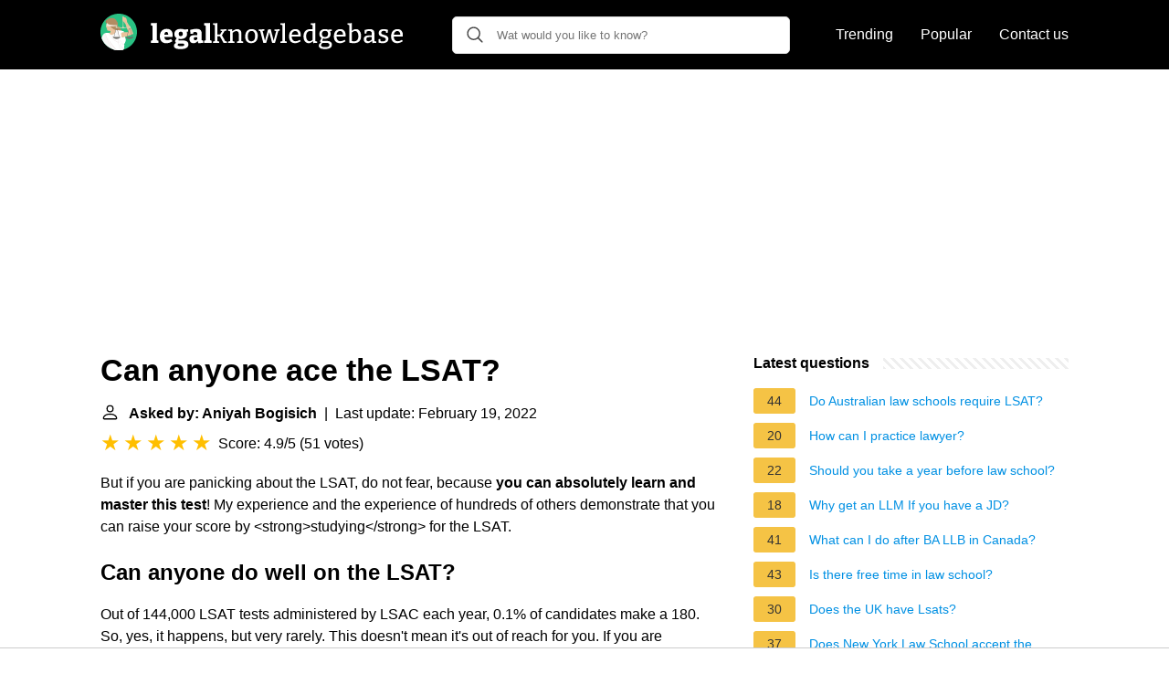

--- FILE ---
content_type: text/html; charset=UTF-8
request_url: https://legalknowledgebase.com/can-anyone-ace-the-lsat
body_size: 22696
content:
<!DOCTYPE html>
<html lang="en">
<head>
    <meta name="msvalidate.01" content="59DBF0ACB99C643C853682976DD84B3D" />
    <meta charset="utf-8">
    <meta http-equiv="X-UA-Compatible" content="IE=edge">
    <meta name="viewport" content="width=device-width, initial-scale=1, maximum-scale=1">
    <title>Can anyone ace the LSAT?</title>
    <meta name="description" content="But if you are panicking about the LSAT, do not fear, because you can absolutely learn and master this test! My experience and the experience of hundreds of">
    <link rel="apple-touch-icon" sizes="57x57" href="favicon/apple-icon-57x57.png">
    <link rel="apple-touch-icon" sizes="60x60" href="favicon/apple-icon-60x60.png">
    <link rel="apple-touch-icon" sizes="72x72" href="favicon/apple-icon-72x72.png">
    <link rel="apple-touch-icon" sizes="76x76" href="favicon/apple-icon-76x76.png">
    <link rel="apple-touch-icon" sizes="114x114" href="favicon/apple-icon-114x114.png">
    <link rel="apple-touch-icon" sizes="120x120" href="favicon/apple-icon-120x120.png">
    <link rel="apple-touch-icon" sizes="144x144" href="favicon/apple-icon-144x144.png">
    <link rel="apple-touch-icon" sizes="152x152" href="favicon/apple-icon-152x152.png">
    <link rel="apple-touch-icon" sizes="180x180" href="favicon/apple-icon-180x180.png">
    <link rel="icon" type="image/png" sizes="192x192"  href="favicon/android-icon-192x192.png">
    <link rel="icon" type="image/png" sizes="32x32" href="favicon/favicon-32x32.png">
    <link rel="icon" type="image/png" sizes="96x96" href="favicon/favicon-96x96.png">
    <link rel="icon" type="image/png" sizes="16x16" href="favicon/favicon-16x16.png">
    <link rel="manifest" href="favicon/manifest.json">
    <meta name="msapplication-TileColor" content="#ffffff">
    <meta name="msapplication-TileImage" content="favicon/ms-icon-144x144.png">
    <meta name="theme-color" content="#ffffff">
    <meta name="p:domain_verify" content="470ea6ec1a5750a57ac88f2055e8b761"/>
    <!-- Global site tag (gtag.js) - Google Analytics -->
    <script async src="https://www.googletagmanager.com/gtag/js?id=G-YGWENV6E0F"></script>
    <script>
        window.dataLayer = window.dataLayer || [];
        function gtag(){dataLayer.push(arguments);}
        gtag('js', new Date());

        gtag('config', 'G-YGWENV6E0F');
    </script>

            <style>
            /*** Start global ***/
            *,
            *::before,
            *::after {
                box-sizing: border-box;
            }
            html {
                font-family: sans-serif;
                line-height: 1.15;
                -webkit-text-size-adjust: 100%;
                -webkit-tap-highlight-color: rgba($black, 0);
            }
            body {
                margin: 0;
                font-size: 1rem;
                font-weight: 400;
                line-height: 1.5;
                color: #000;
                font-family: Arial,Helvetica,sans-serif;
                overflow-x: hidden;
            }
            aside, footer, header, main {
                display: block;
            }
            h1, h2, h3, h4, h5, h6 {
                margin-top: 0;
                margin-bottom: 15px;
            }
            h1 {
                font-size: 2.1rem;
                line-height: 1.2;
            }
            a {
                color: #0090e3;
                text-decoration: none;
            }
            a:hover {
                text-decoration: underline;
            }
            h3 {
                margin:30px 0 10px 0;
            }
            h3 a {
                text-decoration: none;
            }
            .container {
                width: 1100px;
                max-width: 100%;
                margin: auto;
                display: flex;
            }
            @media screen and (max-width: 768px) {
                .container {
                    display: block;
                }
            }
            header .container,
            footer .container {
                padding-left: 20px;
                padding-right: 20px;
                align-items: center;
            }
            .btn {
                background: #0090e3;
                color: #fff;
                border-radius: 3px;
                padding: 5px 10px;
                display: inline-flex;
                align-items: center;
            }
            .btn:hover {
                text-decoration: none;
            }
            .btn-red {
                background: #f05555;
            }
            .btn svg {
                margin-right: 10px;
                fill: #000;
                width:18px;
                height: 18px;
            }

            /*** Start header ***/
            header {
                position: relative;
                z-index: 99;
                padding: 15px 0;
                background-color: #000;
            }
            .logo {
                display: flex;
                align-items: center;
                height: 46px;
                margin-right: 50px;
            }
            @media screen and (max-width: 768px) {
                .logo {
                    margin: auto;
                }
            }
            .logo svg  {
                position: relative;
            }
            @media screen and (max-width: 768px) {
                .logo svg  {
                    top: 0;
                }
            }
            .search-header {
                position: relative;
                width: 100%;
            }
            .search-header .input-group {
                border: 1px solid #ddd;
                border-radius: 5px;
                display: flex;
                background: #fff;
                align-items: center;
            }
            .search-header .input-group svg {
                margin: 0 5px 0 15px;
            }
            #search-header-input {
                padding:12px 10px;
                width: calc(100% - 40px);
                border: none;
                border-radius: 5px;
                outline:none;
            }
            #search-header-result {
                position: absolute;
                top: 55px;
                list-style: none;
                touch-action: manipulation;
                background: #fff;
                padding: 15px;
                width: 100%;
                border: 1px solid #ddd;
                border-radius: 5px;
                z-index: 5;
                box-shadow: 0 0 20px rgba(0,0,0, 0.1);
            }
            @media screen and (max-width: 768px) {
                #search-header-result {
                    width: calc(100vw - 40px);
                }
            }
            #search-header-result:after {
                 transform: rotate(135deg);
                 width: 12px;
                 height: 12px;
                 top: -7px;
                 content: '';
                 display: block;
                 position: absolute;
                 background: #fff;
                 left: 48%;
                 border: 1px solid #ddd;
                 border-top: 0 none;
                 border-right: 0 none;
            }
            #search-header-result ul {
                 padding:0;
                margin:0;
                list-style:none;
            }
            #search-header-result ul li {
                border-bottom: 1px solid #e5e5e5;
                display: block;
                padding: .5rem 0;
            }
            #search-header-result ul li:last-child {
                border:none;
            }
            .main-nav {
                margin-left: 50px;
                order: 2;
                display: flex;
                align-items: center;
            }
            @media screen and (max-width: 768px) {
                .main-nav {
                    margin: auto;
                }
            }
            .main-nav ul {
                display: flex;
                list-style:none;
                padding:0;
                margin:0;
            }
            .main-nav ul li {
                margin:0 15px;
                white-space: nowrap;
                list-style:none;
            }
            .main-nav ul li:first-child {
                margin-left: 0;
            }
            .main-nav ul li:last-child {
                margin-right: 0;
            }
            .main-nav ul li a{
                color: #fff;
                padding: 10px 0;
                display: inline-block;
            }
            /*** Start footer ***/
            footer {
                background-color: #000;
                padding: 20px 0;
                color: #fff;
            }
            footer .footer-links {
                display: flex;
                width: 100%;
                justify-content: space-between;
                align-items: center;
            }
            footer .footer-links ul {
                display: flex;
                list-style: none;
                margin: 0;
                padding: 0;
            }
            footer .footer-links ul li {
                margin: 0 15px;
            }
            footer .footer-links ul.social li {
                margin: 0 10px;
            }
            footer .footer-links ul li:first-child {
                margin-left: 0;
            }
            footer .footer-links ul li:last-child {
                margin-right: 0;
            }
            footer .footer-links ul li a {
                color: white;
                padding:5px 0;
                display: inline-block;
            }
            footer .footer-links ul li a:hover {
                text-decoration: underline;
            }
            @media screen and (max-width: 768px) {
                footer div {
                    flex-direction: column;
                    text-align: center;
                }
                footer .footer-links ul.social {
                    margin-top: 10px;
                }
            }
            /*** Start content ***/
            main {
                width: 65%;
            }
            .full {
                width: 100%;
            }
            aside {
                width: 35%;
            }
            main, aside {
                padding: 30px 20px;
            }
            @media screen and (max-width: 768px) {
                main, aside {
                    width: 100%;
                }
            }
            aside .inner {
                margin-bottom: 30px;
            }
            aside .inner .title-holder {
                position: relative;
            }
            aside .inner .title-holder:before {
                content: "";
                position: absolute;
                left: 0;
                bottom: 6px;
                width: 100%;
                height: 12px;
                background-image: linear-gradient(45deg, #eeeeee 20%, #ffffff 20%, #ffffff 50%, #eeeeee 50%, #eeeeee 70%, #ffffff 70%, #ffffff 100%);
                background-size: 10px 10px;
            }
            aside .inner .title {
                background: #fff;
                display: inline-block;
                font-weight: bold;
                padding-right: 15px;
                position: relative;
            }
            aside .inner ul {
                margin:0;
                padding: 15px 0;
                list-style:none;
                background: #fff;
                border-bottom: 2px solid #eee;
            }
            aside .inner ul li {
                margin-bottom: 10px;
                display: flex;
                line-height: normal; font-size: 0.9rem;
            }
            aside .inner ul li span {
                background: #f5c345;
                color: #333;
                padding: 0 15px;
                margin: 0 15px 0 0;
                border-radius: 3px;
                font-size: 0.9rem;
                height: 28px;
                display: inline-flex;
                align-items: center;
            }
            aside .inner ul li a {
                display: inline-block;
                margin-top: 6px;
            }
            .rating__stars {
                --star-size: 24px;
                --star-color: #ddd;
                --star-background: #ffbf00;
                --percent: calc(var(--rating) / 5 * 100%);
                display: inline-block;
                font-size: var(--star-size);
                font-family: Times;
                position: relative;
                top: 2px;
            }
            .rating__stars:before {
                 content: '★★★★★';
                 letter-spacing: 3px;
                 background: linear-gradient(90deg, var(--star-background) var(--percent), var(--star-color) var(--percent));
                 -webkit-background-clip: text;
                 -webkit-text-fill-color: transparent;
             }
            .embed-responsive {
                position: relative;
                display: block;
                width: 100%;
                padding: 0;
                overflow: hidden;
            }

            .embed-responsive:before {
                display: block;
                content: "";
                padding-top: 56.25%;
            }

            .embed-responsive iframe {
                position: absolute;
                top: 0;
                bottom: 0;
                left: 0;
                width: 100%;
                height: 100%;
                border: 0;
            }
            .d-none {
                display: none;
            }
            .d-block {
                display: block;
            }


            @media (min-width: 992px) {
                .d-md-block {
                    display: block!important;
                }
                .d-md-none {
                    display: none!important;
                }
            }
        </style>
                                                    <script async src="https://tags.refinery89.com/v2/legalknowledgebasecom.js"></script>
                
    </head>
<body>

<header>
    <div class="container">
        <span class="logo">
        <a href="/">





<svg width="335" height="40" viewBox="0 0 335 40" fill="none" xmlns="http://www.w3.org/2000/svg">
<path d="M61.776 29.284L61.468 28.892L63.484 29.592V32H55.308V29.592L57.324 28.892L57.016 29.284V13.128L57.296 13.408L55.308 12.764V10.384L61.776 10.104V29.284ZM72.0367 32.364C70.6367 32.364 69.4047 32.084 68.3407 31.524C67.2767 30.9453 66.4554 30.096 65.8767 28.976C65.298 27.8373 65.0087 26.4373 65.0087 24.776C65.0087 23.0587 65.3167 21.5933 65.9327 20.38C66.5487 19.1667 67.426 18.2333 68.5647 17.58C69.7034 16.9267 71.0567 16.6 72.6247 16.6C74.1367 16.6 75.3687 16.8893 76.3207 17.468C77.2727 18.0467 77.9634 18.8493 78.3927 19.876C78.8407 20.884 79.0647 22.0227 79.0647 23.292C79.0647 23.6467 79.046 24.0107 79.0087 24.384C78.99 24.7573 78.934 25.14 78.8407 25.532H68.9007V22.928H74.8367L74.1647 23.404C74.1834 22.676 74.1367 22.06 74.0247 21.556C73.9127 21.0333 73.7074 20.6413 73.4087 20.38C73.1287 20.1 72.7367 19.96 72.2327 19.96C71.6167 19.96 71.1407 20.156 70.8047 20.548C70.4687 20.9213 70.226 21.416 70.0767 22.032C69.946 22.648 69.8807 23.32 69.8807 24.048C69.8807 24.944 69.974 25.756 70.1607 26.484C70.3474 27.212 70.6834 27.8 71.1687 28.248C71.654 28.6773 72.326 28.892 73.1847 28.892C73.7634 28.892 74.398 28.7893 75.0887 28.584C75.798 28.36 76.5354 28.0427 77.3007 27.632L78.8687 30.096C77.7487 30.8613 76.61 31.4307 75.4527 31.804C74.2954 32.1773 73.1567 32.364 72.0367 32.364ZM87.5712 38.804C85.1632 38.804 83.3712 38.496 82.1952 37.88C81.0379 37.2827 80.4592 36.368 80.4592 35.136C80.4592 34.184 80.7952 33.3907 81.4672 32.756C82.1579 32.14 83.1566 31.6547 84.4632 31.3L84.4072 32.28C83.6232 32.2053 82.9792 31.9907 82.4752 31.636C81.9712 31.2627 81.7192 30.7867 81.7192 30.208C81.7192 30.0213 81.7472 29.8253 81.8032 29.62C81.8779 29.396 81.9992 29.1347 82.1672 28.836C82.3352 28.5373 82.5592 28.1827 82.8392 27.772C83.1192 27.3427 83.4832 26.8387 83.9312 26.26L83.9592 27.016C82.9699 26.568 82.2139 25.9427 81.6912 25.14C81.1872 24.3373 80.9352 23.3853 80.9352 22.284C80.9352 20.492 81.5512 19.1013 82.7832 18.112C84.0339 17.104 85.7606 16.6 87.9632 16.6C89.6246 16.6 91.0152 16.8707 92.1352 17.412L91.0712 17.216L95.8872 17.076L95.9152 19.54L93.8992 19.988L94.1792 19.54C94.3846 19.8387 94.5526 20.1933 94.6832 20.604C94.8139 20.996 94.8792 21.4627 94.8792 22.004C94.8792 23.7587 94.2352 25.1493 92.9472 26.176C91.6779 27.2027 89.9606 27.716 87.7952 27.716C86.8806 27.716 85.9752 27.604 85.0792 27.38L85.6672 26.932L85.3872 29.62L84.8272 29.312H90.4832C92.3872 29.312 93.8339 29.6853 94.8232 30.432C95.8126 31.1787 96.3072 32.2707 96.3072 33.708C96.3072 35.3693 95.5792 36.6293 94.1232 37.488C92.6672 38.3653 90.4832 38.804 87.5712 38.804ZM87.9352 35.584C89.3166 35.584 90.3059 35.4627 90.9032 35.22C91.5006 34.9773 91.7992 34.6133 91.7992 34.128C91.7992 33.6613 91.6126 33.316 91.2392 33.092C90.8846 32.8867 90.3899 32.784 89.7552 32.784H84.6592L85.6952 32.532C84.9486 33.036 84.5752 33.624 84.5752 34.296C84.5752 34.7253 84.8366 35.0427 85.3592 35.248C85.9006 35.472 86.7592 35.584 87.9352 35.584ZM87.8232 24.552C88.5886 24.552 89.1672 24.3467 89.5592 23.936C89.9699 23.5253 90.1752 22.9093 90.1752 22.088C90.1752 21.2667 89.9886 20.6693 89.6152 20.296C89.2419 19.9227 88.6819 19.736 87.9352 19.736C87.1886 19.736 86.6192 19.932 86.2272 20.324C85.8539 20.6973 85.6672 21.2947 85.6672 22.116C85.6672 22.9187 85.8446 23.5253 86.1992 23.936C86.5539 24.3467 87.0952 24.552 87.8232 24.552ZM110.766 29.648L110.122 28.696L112.474 29.592V32L107.042 32.252L106.454 29.592L106.734 29.676C106.062 30.572 105.297 31.244 104.438 31.692C103.598 32.14 102.702 32.364 101.75 32.364C100.462 32.364 99.4166 31.9627 98.6139 31.16C97.8299 30.3387 97.4379 29.2187 97.4379 27.8C97.4379 26.7547 97.6619 25.9147 98.1099 25.28C98.5766 24.6267 99.2579 24.1507 100.154 23.852C101.05 23.5533 102.17 23.404 103.514 23.404H106.258L106.006 23.684V22.256C106.006 21.472 105.819 20.912 105.446 20.576C105.091 20.2213 104.541 20.044 103.794 20.044C103.458 20.044 103.085 20.072 102.674 20.128C102.282 20.184 101.862 20.2773 101.414 20.408L101.834 19.932L101.414 22.088H98.5019L98.2779 17.692C99.6406 17.3187 100.882 17.048 102.002 16.88C103.141 16.6933 104.177 16.6 105.11 16.6C106.977 16.6 108.386 16.992 109.338 17.776C110.29 18.5413 110.766 19.7453 110.766 21.388V29.648ZM102.198 27.268C102.198 27.8653 102.338 28.3133 102.618 28.612C102.898 28.892 103.253 29.032 103.682 29.032C104.074 29.032 104.485 28.92 104.914 28.696C105.362 28.472 105.782 28.1547 106.174 27.744L106.006 28.388V25.392L106.286 25.7H104.298C103.514 25.7 102.963 25.8213 102.646 26.064C102.347 26.3067 102.198 26.708 102.198 27.268ZM120.016 29.284L119.708 28.892L121.724 29.592V32H113.548V29.592L115.564 28.892L115.256 29.284V13.128L115.536 13.408L113.548 12.764V10.384L120.016 10.104V29.284ZM123.193 32V30.516L125.685 29.928L125.293 30.488V12.176L125.545 12.54L123.193 12.008V10.524L128.093 10.328V23.292L127.589 22.872H131.369L130.669 23.208L133.469 18.728L133.693 19.064L131.509 18.728V17.244L137.893 17.048V18.504L135.429 19.036L136.213 18.56L132.797 23.936V23.152L136.801 30.404L136.325 29.984L138.565 30.544V32H134.729L130.753 24.552L131.257 24.776H127.589L128.093 24.524V30.488L127.757 29.928L130.109 30.516V32H123.193ZM139.867 32V30.516L142.331 29.928L141.939 30.404V18.812L142.331 19.316L139.867 18.728V17.244L144.123 17.048L144.487 19.764L144.123 19.624C145.038 18.6907 145.999 18 147.007 17.552C148.034 17.104 149.005 16.88 149.919 16.88C151.17 16.88 152.206 17.2627 153.027 18.028C153.849 18.7933 154.25 19.9787 154.231 21.584V30.404L153.923 29.956L156.303 30.516V32H149.471V30.516L151.795 29.956L151.431 30.432V22.172C151.431 21.0893 151.189 20.296 150.703 19.792C150.218 19.288 149.574 19.036 148.771 19.036C148.137 19.036 147.446 19.2133 146.699 19.568C145.971 19.904 145.253 20.4267 144.543 21.136L144.739 20.632V30.432L144.431 29.984L146.699 30.516V32H139.867ZM165.535 16.88C167.626 16.88 169.269 17.5333 170.463 18.84C171.658 20.128 172.255 21.9573 172.255 24.328C172.255 25.9333 171.966 27.3333 171.387 28.528C170.809 29.7227 169.978 30.6467 168.895 31.3C167.831 31.9533 166.543 32.28 165.031 32.28C162.959 32.28 161.345 31.6453 160.187 30.376C159.03 29.088 158.451 27.2587 158.451 24.888C158.451 23.2267 158.731 21.7987 159.291 20.604C159.851 19.4093 160.654 18.4947 161.699 17.86C162.763 17.2067 164.042 16.88 165.535 16.88ZM165.395 18.924C164.07 18.924 163.062 19.428 162.371 20.436C161.699 21.4253 161.363 22.8627 161.363 24.748C161.363 26.596 161.69 27.9773 162.343 28.892C162.997 29.788 163.949 30.236 165.199 30.236C166.114 30.236 166.87 30.012 167.467 29.564C168.083 29.116 168.541 28.4627 168.839 27.604C169.157 26.7267 169.315 25.6813 169.315 24.468C169.315 22.62 168.979 21.2387 168.307 20.324C167.635 19.3907 166.665 18.924 165.395 18.924ZM190.529 17.244L196.269 17.048V18.532L194.365 19.036L194.813 18.672L191.061 32.056H188.009L184.565 19.232H185.125L181.401 32.056H178.349L174.821 18.756L175.185 19.12L173.309 18.728V17.244L179.553 17.048V18.532L177.173 19.008L177.481 18.728L180.337 30.348H179.889L183.501 17.216L186.441 17.048L189.885 30.46H189.437L192.489 18.784L192.769 19.12L190.529 18.728V17.244ZM202.001 30.292L201.749 29.956L204.073 30.516V32H197.101V30.516L199.453 29.956L199.201 30.292V12.288L199.425 12.54L197.101 12.008V10.524L202.001 10.328V30.292ZM212.976 32.28C211.688 32.28 210.55 32 209.56 31.44C208.59 30.8613 207.824 30.0213 207.264 28.92C206.723 27.8 206.452 26.4373 206.452 24.832C206.452 23.1893 206.732 21.78 207.292 20.604C207.871 19.4093 208.683 18.4947 209.728 17.86C210.792 17.2067 212.034 16.88 213.452 16.88C214.815 16.88 215.926 17.16 216.784 17.72C217.662 18.28 218.306 19.0547 218.716 20.044C219.146 21.0147 219.36 22.1253 219.36 23.376C219.36 23.6187 219.351 23.8613 219.332 24.104C219.314 24.3467 219.286 24.6267 219.248 24.944H208.636V23.012H216.728L216.476 23.18C216.495 22.4147 216.402 21.7147 216.196 21.08C215.991 20.4453 215.646 19.9413 215.16 19.568C214.675 19.176 214.031 18.98 213.228 18.98C212.351 18.98 211.623 19.2227 211.044 19.708C210.466 20.1747 210.036 20.8187 209.756 21.64C209.476 22.4613 209.336 23.404 209.336 24.468C209.336 25.6067 209.495 26.6053 209.812 27.464C210.13 28.304 210.606 28.9667 211.24 29.452C211.894 29.9187 212.696 30.152 213.648 30.152C214.32 30.152 215.048 30.0213 215.832 29.76C216.635 29.4987 217.456 29.1067 218.296 28.584L219.276 30.124C218.231 30.852 217.167 31.3933 216.084 31.748C215.02 32.1027 213.984 32.28 212.976 32.28ZM227.841 32.28C226.796 32.28 225.853 32 225.013 31.44C224.173 30.8613 223.51 30.0213 223.025 28.92C222.558 27.8 222.325 26.4373 222.325 24.832C222.325 22.1813 222.997 20.1933 224.341 18.868C225.685 17.5427 227.552 16.88 229.941 16.88C230.408 16.88 230.884 16.9173 231.369 16.992C231.873 17.048 232.386 17.1413 232.909 17.272L232.349 17.58V12.288L232.629 12.624L230.137 12.008V10.524L235.149 10.328V30.348L234.785 29.9L237.249 30.488V31.972L232.993 32.168L232.601 29.76L232.909 29.872C232.069 30.6747 231.229 31.2813 230.389 31.692C229.568 32.084 228.718 32.28 227.841 32.28ZM228.877 30.18C229.474 30.18 230.09 30.0213 230.725 29.704C231.378 29.3867 232.041 28.9107 232.713 28.276L232.349 29.172V18.728L232.713 19.4C231.668 19.0827 230.716 18.924 229.857 18.924C228.326 18.924 227.169 19.428 226.385 20.436C225.62 21.4253 225.237 22.8067 225.237 24.58C225.237 25.7373 225.386 26.736 225.685 27.576C226.002 28.416 226.432 29.06 226.973 29.508C227.533 29.956 228.168 30.18 228.877 30.18ZM245.724 38.72C243.503 38.72 241.841 38.4027 240.74 37.768C239.639 37.152 239.088 36.2467 239.088 35.052C239.088 34.1747 239.377 33.4093 239.956 32.756C240.553 32.1213 241.421 31.5707 242.56 31.104V31.664C241.925 31.6267 241.421 31.4867 241.048 31.244C240.693 30.9827 240.516 30.628 240.516 30.18C240.516 30.0307 240.535 29.8813 240.572 29.732C240.628 29.564 240.712 29.34 240.824 29.06C240.955 28.78 241.132 28.416 241.356 27.968C241.58 27.52 241.869 26.9413 242.224 26.232L242.28 26.708C241.44 26.2787 240.796 25.6907 240.348 24.944C239.9 24.1787 239.676 23.2827 239.676 22.256C239.676 20.5947 240.227 19.288 241.328 18.336C242.448 17.3653 243.988 16.88 245.948 16.88C247.292 16.88 248.449 17.1133 249.42 17.58L248.72 17.44L253.2 17.244L253.228 18.896L250.764 19.372L250.96 18.98C251.315 19.3347 251.585 19.7733 251.772 20.296C251.959 20.8 252.052 21.3787 252.052 22.032C252.052 23.712 251.483 25.0373 250.344 26.008C249.205 26.96 247.693 27.436 245.808 27.436C244.781 27.436 243.82 27.2773 242.924 26.96L243.568 26.652L242.924 30.096L242.336 29.816H247.852C249.681 29.816 251.063 30.1707 251.996 30.88C252.948 31.5893 253.424 32.6067 253.424 33.932C253.424 35.4813 252.78 36.6667 251.492 37.488C250.204 38.3093 248.281 38.72 245.724 38.72ZM245.976 36.62C247.619 36.62 248.823 36.4147 249.588 36.004C250.353 35.5933 250.736 34.9773 250.736 34.156C250.736 33.428 250.456 32.8773 249.896 32.504C249.336 32.1307 248.505 31.944 247.404 31.944H242.812L243.54 31.776C242.215 32.616 241.552 33.5213 241.552 34.492C241.552 35.2013 241.907 35.7333 242.616 36.088C243.344 36.4427 244.464 36.62 245.976 36.62ZM245.78 25.504C246.881 25.504 247.731 25.2147 248.328 24.636C248.944 24.0387 249.252 23.1893 249.252 22.088C249.252 20.9867 248.963 20.1653 248.384 19.624C247.824 19.0827 247.003 18.812 245.92 18.812C244.819 18.812 243.969 19.1013 243.372 19.68C242.793 20.24 242.504 21.0707 242.504 22.172C242.504 23.2547 242.784 24.0853 243.344 24.664C243.904 25.224 244.716 25.504 245.78 25.504ZM262.07 32.28C260.782 32.28 259.644 32 258.654 31.44C257.684 30.8613 256.918 30.0213 256.358 28.92C255.817 27.8 255.546 26.4373 255.546 24.832C255.546 23.1893 255.826 21.78 256.386 20.604C256.965 19.4093 257.777 18.4947 258.822 17.86C259.886 17.2067 261.128 16.88 262.546 16.88C263.909 16.88 265.02 17.16 265.878 17.72C266.756 18.28 267.4 19.0547 267.81 20.044C268.24 21.0147 268.454 22.1253 268.454 23.376C268.454 23.6187 268.445 23.8613 268.426 24.104C268.408 24.3467 268.38 24.6267 268.342 24.944H257.73V23.012H265.822L265.57 23.18C265.589 22.4147 265.496 21.7147 265.29 21.08C265.085 20.4453 264.74 19.9413 264.254 19.568C263.769 19.176 263.125 18.98 262.322 18.98C261.445 18.98 260.717 19.2227 260.138 19.708C259.56 20.1747 259.13 20.8187 258.85 21.64C258.57 22.4613 258.43 23.404 258.43 24.468C258.43 25.6067 258.589 26.6053 258.906 27.464C259.224 28.304 259.7 28.9667 260.334 29.452C260.988 29.9187 261.79 30.152 262.742 30.152C263.414 30.152 264.142 30.0213 264.926 29.76C265.729 29.4987 266.55 29.1067 267.39 28.584L268.371 30.124C267.325 30.852 266.261 31.3933 265.178 31.748C264.114 32.1027 263.078 32.28 262.07 32.28ZM277.215 32.28C276.524 32.28 275.787 32.2333 275.003 32.14C274.219 32.0467 273.379 31.9067 272.483 31.72V11.84L272.987 12.624L270.411 12.008V10.524L275.283 10.328V19.54L274.919 19.12C275.666 18.4107 276.45 17.86 277.271 17.468C278.111 17.076 278.96 16.88 279.819 16.88C280.883 16.88 281.826 17.1693 282.647 17.748C283.468 18.3267 284.122 19.1667 284.607 20.268C285.092 21.3693 285.335 22.732 285.335 24.356C285.335 25.5507 285.186 26.6427 284.887 27.632C284.588 28.6027 284.112 29.4333 283.459 30.124C282.824 30.8147 281.984 31.3467 280.939 31.72C279.912 32.0933 278.671 32.28 277.215 32.28ZM277.719 30.236C279.268 30.236 280.435 29.7507 281.219 28.78C282.022 27.8093 282.423 26.4093 282.423 24.58C282.423 23.404 282.264 22.4053 281.947 21.584C281.648 20.744 281.228 20.1 280.687 19.652C280.146 19.204 279.511 18.98 278.783 18.98C278.186 18.98 277.56 19.1387 276.907 19.456C276.272 19.7733 275.619 20.2587 274.947 20.912L275.283 19.96V30.572L274.919 29.844C275.983 30.1053 276.916 30.236 277.719 30.236ZM299.924 30.488L299.504 29.9L302.024 30.488V31.972L297.768 32.168L297.376 29.48L297.6 29.564C296.797 30.4787 295.929 31.16 294.996 31.608C294.063 32.056 293.157 32.28 292.28 32.28C291.197 32.28 290.264 31.9253 289.48 31.216C288.715 30.5067 288.332 29.4427 288.332 28.024C288.332 26.9413 288.565 26.1013 289.032 25.504C289.499 24.888 290.152 24.4493 290.992 24.188C291.832 23.9267 292.821 23.796 293.96 23.796H297.376L297.124 24.104V21.696C297.124 20.7253 296.872 20.0347 296.368 19.624C295.864 19.1947 295.164 18.98 294.268 18.98C293.801 18.98 293.307 19.0267 292.784 19.12C292.28 19.2133 291.729 19.3627 291.132 19.568L291.524 19.176L291.216 21.668H289.368L289.144 17.944C290.283 17.5893 291.328 17.328 292.28 17.16C293.251 16.9733 294.147 16.88 294.968 16.88C296.536 16.88 297.749 17.2253 298.608 17.916C299.485 18.6067 299.924 19.6987 299.924 21.192V30.488ZM291.16 27.828C291.16 28.6307 291.356 29.228 291.748 29.62C292.14 29.9933 292.635 30.18 293.232 30.18C293.829 30.18 294.483 29.9933 295.192 29.62C295.92 29.228 296.62 28.7147 297.292 28.08L297.124 28.78V25.308L297.376 25.588H294.408C293.176 25.588 292.327 25.7747 291.86 26.148C291.393 26.5213 291.16 27.0813 291.16 27.828ZM307.366 20.8C307.366 21.3413 307.552 21.7707 307.926 22.088C308.299 22.3867 308.784 22.6387 309.382 22.844C309.979 23.0493 310.614 23.2547 311.286 23.46C311.976 23.6653 312.62 23.9267 313.218 24.244C313.815 24.5613 314.3 24.9907 314.674 25.532C315.066 26.0547 315.262 26.7453 315.262 27.604C315.262 28.612 314.982 29.4613 314.422 30.152C313.88 30.8427 313.134 31.3747 312.182 31.748C311.23 32.1027 310.166 32.28 308.99 32.28C308.299 32.28 307.571 32.224 306.806 32.112C306.04 32 305.256 31.832 304.454 31.608L304.65 27.66H306.414L306.722 30.32L306.442 29.984C306.852 30.096 307.291 30.1893 307.758 30.264C308.243 30.32 308.682 30.348 309.074 30.348C309.652 30.348 310.194 30.264 310.698 30.096C311.22 29.928 311.64 29.676 311.958 29.34C312.294 28.9853 312.462 28.556 312.462 28.052C312.462 27.492 312.266 27.0533 311.874 26.736C311.5 26.4 311.015 26.1293 310.418 25.924C309.82 25.7187 309.186 25.5133 308.514 25.308C307.86 25.1027 307.235 24.8413 306.638 24.524C306.04 24.2067 305.555 23.7867 305.182 23.264C304.808 22.7413 304.622 22.0413 304.622 21.164C304.622 20.1747 304.874 19.3627 305.378 18.728C305.882 18.0933 306.554 17.6267 307.394 17.328C308.234 17.0293 309.13 16.88 310.082 16.88C310.735 16.88 311.454 16.9453 312.238 17.076C313.04 17.2067 313.862 17.4027 314.702 17.664L314.562 21.052H312.77L312.35 18.784L312.742 19.232C311.808 18.952 310.95 18.812 310.166 18.812C309.344 18.812 308.672 18.9893 308.15 19.344C307.627 19.6987 307.366 20.184 307.366 20.8ZM324.74 32.28C323.452 32.28 322.314 32 321.324 31.44C320.354 30.8613 319.588 30.0213 319.028 28.92C318.487 27.8 318.216 26.4373 318.216 24.832C318.216 23.1893 318.496 21.78 319.056 20.604C319.635 19.4093 320.447 18.4947 321.492 17.86C322.556 17.2067 323.798 16.88 325.216 16.88C326.579 16.88 327.69 17.16 328.548 17.72C329.426 18.28 330.07 19.0547 330.48 20.044C330.91 21.0147 331.124 22.1253 331.124 23.376C331.124 23.6187 331.115 23.8613 331.096 24.104C331.078 24.3467 331.05 24.6267 331.012 24.944H320.4V23.012H328.492L328.24 23.18C328.259 22.4147 328.166 21.7147 327.96 21.08C327.755 20.4453 327.41 19.9413 326.924 19.568C326.439 19.176 325.795 18.98 324.992 18.98C324.115 18.98 323.387 19.2227 322.808 19.708C322.23 20.1747 321.8 20.8187 321.52 21.64C321.24 22.4613 321.1 23.404 321.1 24.468C321.1 25.6067 321.259 26.6053 321.576 27.464C321.894 28.304 322.37 28.9667 323.004 29.452C323.658 29.9187 324.46 30.152 325.412 30.152C326.084 30.152 326.812 30.0213 327.596 29.76C328.399 29.4987 329.22 29.1067 330.06 28.584L331.04 30.124C329.995 30.852 328.931 31.3933 327.848 31.748C326.784 32.1027 325.748 32.28 324.74 32.28Z" fill="white"/>
<path d="M20.0003 0.000183105C8.95441 0.000183105 0 8.95379 0 20.0005C0 31.0455 8.95441 39.9998 20.0003 39.9998C31.0457 39.9998 40 31.0455 40 20.0005C40 8.95371 31.0457 0.000183105 20.0003 0.000183105Z" fill="#29C183"/>
<path d="M18.3318 13.3333L18.493 12.9302C20.1054 10.9147 17.8481 8.09304 17.8481 8.09304C16.0744 4.54578 13.1721 4.86826 13.1721 4.86826C9.14117 3.73959 6.15825 7.60932 6.15825 7.60932C4.62648 9.38295 7.36754 10.8341 7.36754 10.8341L16.3163 20.5084L23.2496 19.1379C21.3953 13.8976 18.3318 13.3333 18.3318 13.3333Z" fill="#B28C62"/>
<path d="M16.0743 17.8481C10.6728 15.5101 7.34052 9.46362 7.34052 9.46362C6.80238 10.7394 6.72531 12.0047 6.4537 13.0915C6.27908 13.7901 5.89501 14.1337 5.92637 14.6031C5.94653 14.9054 6.67968 14.8911 6.68597 14.9433C6.73257 15.3287 6.71668 15.4366 6.6721 15.5302C6.57133 15.7419 6.83334 15.9031 6.83334 15.9031C6.83334 15.9031 6.72418 16.118 6.81818 16.3062C6.85358 16.3771 6.9866 16.4235 7.06004 16.5229C7.28836 16.8318 7.24652 17.2032 7.24652 17.2032C7.24652 17.9287 7.40775 18.1101 7.40775 18.1101C7.64961 18.7954 10.1085 18.6543 10.1085 18.6543C11.5058 19.0305 10.8878 20.3204 10.8878 20.3204C10.2965 21.2878 8.09286 21.2341 8.09286 21.2341C11.3713 25.5878 16.8059 23.7177 17.6061 21.7179C18.3269 19.9162 16.0743 17.8481 16.0743 17.8481Z" fill="#E9C29C"/>
<path d="M26.6355 25.1038L23.1688 26.0713L22.7657 21.0729L25.8293 20.4682L25.265 19.3395C21.7177 18.0496 16.0743 17.8481 16.0743 17.8481C17.6867 20.5891 14.7038 22.2822 14.7038 22.2822C10.431 24.862 5.75505 21.3147 5.75505 21.3147C3.28712 20.8828 1.76358 24.8892 1.18433 26.7937C3.96562 34.4947 11.3397 39.9998 20.0003 39.9998C21.8494 39.9998 23.6393 39.7477 25.3389 39.2781C26.0662 36.623 25.9906 32.8434 25.9906 32.8434C28.8122 30.0216 26.6355 25.1038 26.6355 25.1038Z" fill="#F7F7F7"/>
<path d="M35.0737 19.5143C34.2675 16.2895 30.559 11.5599 29.8603 10.431C29.1617 9.30219 27.603 11.7209 27.603 11.7209C28.5703 15.0533 30.7472 20.4278 30.7472 20.4278C28.4092 19.7023 22.5643 20.5891 22.5643 20.5891C21.2744 20.9115 23.2495 25.9906 23.2495 25.9906C26.1518 25.9906 35.6648 22.5776 35.8262 22.1208C35.9874 21.664 35.0737 19.5143 35.0737 19.5143Z" fill="#E9C29C"/>
<path d="M20.1051 28.6456C17.5491 27.7434 10.1815 22.7064 10.1815 22.7064C7.85094 20.3007 6.87359 21.1277 6.87359 21.1277C4.90865 20.9115 5.5133 22.7388 5.5133 22.7388C5.94324 24.2437 7.47509 28.4952 7.47509 28.4952C8.4709 31.4272 11.502 36.3537 13.0337 38.7518C15.2032 39.5582 17.5501 39.9997 20.0004 39.9997C20.9123 39.9997 21.8094 39.9374 22.689 39.8192L20.1051 28.6456Z" fill="#EFE4E4"/>
<path d="M20.5618 29.0804C14.8647 27.1456 10.7055 22.7064 10.7055 22.7064C9.00672 20.8577 8.84548 20.8577 7.07185 20.9115C5.29822 20.9652 5.59321 21.9546 5.59321 21.9546C5.59321 22.7816 7.99906 28.4952 7.99906 28.4952C9.02897 31.5277 12.236 36.6936 13.7097 38.989C15.6878 39.644 17.8025 39.9996 20.0003 39.9996C21.0835 39.9996 22.1462 39.9123 23.1828 39.7465L20.5618 29.0804Z" fill="white"/>
<path d="M19.9446 18.632C19.1798 18.5891 18.4524 18.5591 17.8384 18.538L19.6887 21.5564C19.1243 24.2975 19.0437 26.0711 19.0437 26.0711C19.1243 36.7129 21.9458 39.6854 21.9458 39.6854L24.1107 39.5759C24.3986 39.5159 24.6842 39.4499 24.9673 39.3776C25.5957 36.2342 21.7663 18.7341 19.9446 18.632Z" fill="#EFE4E4"/>
<path d="M26.8371 25.3054C26.8371 25.3054 24.2976 26.1922 23.4914 25.8697C22.6852 25.5473 22.3627 22.1209 22.7658 21.0729C23.1689 20.0248 25.6882 20.2062 25.6882 20.2062C25.6882 20.2062 25.6278 19.6016 25.1642 19.2589C24.4832 18.7556 20.2774 18.61 18.1744 18.5382L20.0247 21.5566C19.4604 24.2977 19.3798 26.0713 19.3798 26.0713C19.4604 36.7131 22.2818 39.6856 22.2818 39.6856L24.0052 39.5984C24.4555 39.5069 24.9 39.3993 25.3388 39.2781C26.0661 36.6229 25.9906 32.8433 25.9906 32.8433C28.8122 30.0217 26.8371 25.3054 26.8371 25.3054Z" fill="white"/>
<path d="M5.67444 22.121C5.67444 22.121 10.4012 33.7078 16.889 39.7585C17.2508 39.815 17.6157 39.8623 17.9837 39.8991C16.6922 38.5051 8.99241 30.0102 5.67444 22.121Z" fill="#EFE4E4"/>
<path d="M19.4604 30.9891C19.4604 30.9891 14.7038 29.6186 8.41553 22.0403C8.41553 22.0403 13.0108 29.2155 19.541 31.7147L19.4604 30.9891Z" fill="#EFE4E4"/>
<path d="M25.9906 32.8434C25.9906 32.8434 25.0232 34.6976 23.4108 32.1178C23.4108 32.1178 21.9999 29.4976 21.8387 29.1752L20.6294 29.4573C20.6294 29.4573 20.7705 38.4263 25.6077 38.1038C25.6077 38.1038 26.3937 34.617 25.9906 32.8434Z" fill="#EFE4E4"/>
<path d="M26.0511 33.3472C26.0511 33.3472 25.0232 35.1813 23.4108 32.6015C23.4108 32.6015 21.9596 29.6992 21.7984 29.3767L20.6962 29.5845C20.9796 32.347 22.0604 37.8619 25.6883 37.62C25.6883 37.62 26.4542 35.1208 26.0511 33.3472Z" fill="white"/>
<path d="M6.92411 10.7669C6.92411 10.7669 6.46724 11.4253 6.34631 13.387C6.34631 13.387 9.06053 14.462 18.3318 13.3334L18.6543 12.6481C18.6543 12.6481 9.3427 12.6212 6.92411 10.7669Z" fill="#F4E9DF"/>
<path d="M7.34057 15.9064C7.21295 15.8594 6.79639 15.8728 6.79639 15.8728C6.86024 15.9131 6.81324 15.9635 6.81324 15.9635C6.82662 15.9333 7.34057 15.9064 7.34057 15.9064Z" fill="#E0B999"/>
<path d="M7.07188 14.4351C7.07188 14.4351 7.1995 14.7575 6.68604 14.9433C6.68595 14.9432 7.32881 14.8432 7.07188 14.4351Z" fill="#E0B999"/>
<path d="M25.1416 3.39716H24.5339V15.5102H25.1416V3.39716Z" fill="#D8DBBA"/>
<path d="M24.8375 13.6534C24.5805 13.6534 24.2369 14.1982 24.2369 15.416C24.2369 16.6337 25.4849 16.6337 25.4849 15.416C25.4849 14.1982 25.0946 13.6534 24.8375 13.6534Z" fill="#D8DBBA"/>
<path d="M24.8115 2.90094C23.9847 2.90094 23.6324 3.15005 23.6324 3.45738C23.6324 3.76462 23.9847 4.01373 24.8115 4.01373C25.6382 4.01373 25.9906 3.76454 25.9906 3.45738C25.9906 3.15005 25.6382 2.90094 24.8115 2.90094Z" fill="#C4C6A7"/>
<path d="M31.5839 15.4279C31.4885 15.3892 31.3792 15.435 31.3404 15.5306L28.8164 25.496C28.7776 25.5918 28.8235 25.7008 28.9192 25.7396C28.9423 25.749 28.966 25.7534 28.9895 25.7534C29.0633 25.7534 29.1333 25.7093 29.1628 25.6368L31.6867 15.6715C31.7256 15.5757 31.6797 15.4667 31.5839 15.4279Z" fill="#6D6D68"/>
<path d="M35.0289 25.496L32.5048 15.5306C32.4659 15.4349 32.3567 15.3891 32.2612 15.4278C32.1655 15.4666 32.1194 15.5757 32.1584 15.6714L34.6825 25.6367C34.7119 25.7092 34.7818 25.7533 34.8556 25.7533C34.8791 25.7533 34.9029 25.7489 34.9259 25.7395C35.0216 25.7009 35.0677 25.5917 35.0289 25.496Z" fill="#6D6D68"/>
<path d="M27.522 25.4496C27.522 25.4496 28.8183 27.6698 31.95 27.6698C35.0817 27.6698 36.3313 25.4496 36.3313 25.4496H27.522Z" fill="#6D6D68"/>
<path d="M32.5915 13.8641C32.5916 13.866 32.5916 13.8679 32.5917 13.8699C32.4653 13.7411 32.2772 13.6594 32.0668 13.6594C31.686 13.6594 31.3774 13.9266 31.3774 14.2562C31.3774 14.5859 31.686 14.8531 32.0668 14.8531C32.076 14.8531 32.085 14.8523 32.0941 14.852C31.9381 14.9461 31.7559 15.0012 31.5604 15.0012C31.2722 15.0012 30.6611 14.635 29.6285 14.635C28.8105 14.635 27.1519 15.1258 24.8142 15.1258V15.897C26.6878 15.897 28.412 15.3542 29.239 15.3283C30.7691 15.2805 31.2333 15.5621 31.6852 15.7178C32.137 15.8736 32.9705 15.4851 32.9705 14.7752C32.9705 14.419 32.8255 14.0968 32.5915 13.8641Z" fill="#D8DBBA"/>
<path d="M20.8118 25.496L18.2879 15.5307C18.249 15.4351 18.1397 15.3892 18.0443 15.428C17.9485 15.4667 17.9026 15.5758 17.9414 15.6715L20.4655 25.6368C20.495 25.7094 20.5649 25.7535 20.6387 25.7535C20.6621 25.7535 20.686 25.749 20.709 25.7396C20.8046 25.7009 20.8508 25.5917 20.8118 25.496Z" fill="#6D6D68"/>
<path d="M17.367 15.4279C17.2716 15.3892 17.1624 15.435 17.1235 15.5306L14.5994 25.4959C14.5605 25.5917 14.6066 25.7007 14.7022 25.7395C14.7253 25.7489 14.7491 25.7534 14.7725 25.7534C14.8463 25.7534 14.9163 25.7093 14.9457 25.6367L17.4698 15.6714C17.5088 15.5757 17.4626 15.4667 17.367 15.4279Z" fill="#6D6D68"/>
<path d="M13.297 25.4496C13.297 25.4496 14.5466 27.6698 17.6783 27.6698C20.81 27.6698 22.1063 25.4496 22.1063 25.4496H13.297Z" fill="#6D6D68"/>
<path d="M19.9999 14.635C18.9673 14.635 18.3562 15.0012 18.068 15.0012C17.8725 15.0012 17.6903 14.9461 17.5344 14.852C17.5434 14.8523 17.5524 14.8531 17.5616 14.8531C17.9424 14.8531 18.2511 14.5859 18.2511 14.2562C18.2511 13.9266 17.9424 13.6594 17.5616 13.6594C17.3513 13.6594 17.1631 13.7412 17.0367 13.8699C17.0369 13.8679 17.0368 13.866 17.037 13.8641C16.8029 14.0969 16.658 14.4191 16.658 14.7753C16.658 15.4852 17.4915 15.8737 17.9433 15.7179C18.3951 15.5621 18.8594 15.2806 20.3894 15.3284C21.2163 15.3542 22.9406 15.8971 24.8142 15.8971V15.1259C22.4766 15.1258 20.8179 14.635 19.9999 14.635Z" fill="#D8DBBA"/>
<path d="M29.8603 10.431C29.1617 9.30218 29.1347 8.65739 29.1347 8.65739C28.8929 5.83571 27.8045 4.46518 27.8045 4.46518C27.2402 3.9613 26.4205 4.1427 25.0635 4.11577C24.4807 4.10424 24.0423 4.14141 24.0423 4.77419C24.0423 5.18092 24.5197 5.19132 24.5852 5.19083C24.1144 5.19188 23.9363 5.28717 23.9482 5.80878C23.9566 6.17826 24.3401 6.2617 24.6266 6.27234C23.9448 6.33788 24.002 6.63287 24.002 6.8703C24.002 7.32717 24.8216 7.35401 24.8216 7.35401C24.3513 7.38086 24.2298 7.37159 24.1632 7.82427C24.096 8.28106 25.1038 8.36176 25.1038 8.36176C25.8294 8.92609 27.603 11.7209 27.603 11.7209C28.4495 12.5674 30.559 11.5598 29.8603 10.431Z" fill="#E9C29C"/>
<path d="M24.4923 5.19076L25.9301 5.21092L25.9368 5.15045L24.4923 5.19076Z" fill="#D6AC8A"/>
<path d="M24.6066 6.27913L25.9301 6.26566L25.9368 6.2052L24.6066 6.27913Z" fill="#D6AC8A"/>
<path d="M24.741 7.3607L25.9301 7.36747L25.9368 7.30701L24.741 7.3607Z" fill="#D6AC8A"/>
<path d="M7.26675 6.48065C7.26675 6.48065 5.53343 7.73025 5.69467 8.89924C5.69467 8.89924 5.97684 10.169 6.96443 10.5318L7.3406 9.46357C7.3406 9.46357 6.58149 7.26669 7.26675 6.48065Z" fill="#A37D57"/>
</svg>





        </a>
        </span>
        <span class="main-nav">
            <ul>
                <li><a href="/trending">Trending</a></li>
                <li><a href="/popular">Popular</a></li>
                <li><a href="/contact-us">Contact us</a></li>
            </ul>
        </span>
        <span class="search-header">
            <span class="input-group">
                <svg xmlns="http://www.w3.org/2000/svg" viewBox="0 0 512 512" width="18" height="18"><path fill="#444" d="M495 466.2L377.2 348.4c29.2-35.6 46.8-81.2 46.8-130.9C424 103.5 331.5 11 217.5 11 103.4 11 11 103.5 11 217.5S103.4 424 217.5 424c49.7 0 95.2-17.5 130.8-46.7L466.1 495c8 8 20.9 8 28.9 0 8-7.9 8-20.9 0-28.8zm-277.5-83.3C126.2 382.9 52 308.7 52 217.5S126.2 52 217.5 52C308.7 52 383 126.3 383 217.5s-74.3 165.4-165.5 165.4z"></path></svg>
                <input type="text" id="search-header-input" placeholder="Wat would you like to know?" data-target="search-header-result">
            </span>
            <div id="search-header-result" style="display:none;"></div>
        </span>
    </div>
</header>


            <div style="margin-top: 30px; display: flex; align-items: center; justify-content: center;" class="d-none d-md-block">
            <div style="min-height:250px;" class="r89-desktop-billboard-atf d-none d-md-block"></div>
        </div>
    
<div class="container">
<main>
    <div>
        
        <h1>Can anyone ace the LSAT?</h1>
        <b><svg style="float: left;margin-right: 10px;" width="21" height="21" viewBox="0 0 16 16" fill="currentColor" xmlns="http://www.w3.org/2000/svg"><path fill-rule="evenodd" d="M10 5a2 2 0 1 1-4 0 2 2 0 0 1 4 0zM8 8a3 3 0 1 0 0-6 3 3 0 0 0 0 6zm6 5c0 1-1 1-1 1H3s-1 0-1-1 1-4 6-4 6 3 6 4zm-1-.004c-.001-.246-.154-.986-.832-1.664C11.516 10.68 10.289 10 8 10c-2.29 0-3.516.68-4.168 1.332-.678.678-.83 1.418-.832 1.664h10z"/>
            </svg>Asked by: Aniyah Bogisich</b>&nbsp;&nbsp;|&nbsp;&nbsp;Last update: February 19, 2022</b><br>
        <div class="rating__stars" style="--rating: 4.9;" aria-label="Score is 4.9 out of 5."></div>
        <span>Score: 4.9/5</span>
        (<span>51 votes</span>)
        <p><span><span>But if you are panicking about the LSAT, do not fear, because <b>you can absolutely learn and master this test</b>! My experience and the experience of hundreds of others demonstrate that you can raise your score by &lt;strong&gt;studying&lt;/strong&gt; for the LSAT.</span></span></p>

                    <div style="text-align: center; margin: 20px">
                <div style="min-height:280px;" class="r89-mobile-billboard-top d-block d-md-none"></div>
            </div>
        
        <h2>Can anyone do well on the LSAT?</h2>
        <p>Out of 144,000 LSAT tests administered by LSAC each year, 0.1% of candidates make a 180. So, yes, it happens, but very rarely. This doesn't mean it's out of reach for you. If you are <b>someone with a super high level of ambition and a willingness to work hard</b>, you can get a great score on the LSAT.<p>

        <h2>Can you ace the LSAT?</h2>
        <p>To ace the LSAT, you <b>will have to do well on the topic of Logical Reasoning</b>. That is because Logical Reasoning makes up half of the LSAT score. So, although studying things like Logic Games and Reading Comprehension are important, studying Logical Reasoning has twice as much importance.</p>

                    <div style="text-align: center; margin: 20px">
                <div style="min-height:250px;" class="r89-outstream-video"></div>
            </div>
        
        <h2>Is the LSAT difficult?</h2>
        <p>The <b>LSAT is considered an infamously difficult test</b> for three key reasons: It is a test designed to test skills that undergrad students may not have fully developed. ... Test takers only have 35 minutes for each section of the test. The LSAT is also designed to stress this time pressure with complicated questions.</p>

        <h2>Can you be naturally good at the LSAT?</h2>
        <p>The biggest factor that will impact how long you need to study is how naturally gifted are you. The LSAT <b>tests your ability to comprehend information</b>, to think logically, and to break down arguments. Depending on the background that you come from, you might be naturally good at one or more of these skills.</p>
    </div>

            <div style="text-align: center; margin: 20px">
            <div style="min-height:250px;" class="r89-desktop-rectangle-btf d-none d-md-block"></div>
            <div style="min-height:280px;" class="r89-mobile-rectangle-mid d-md-none"></div>
        </div>
    
            <h2>ACE the LSAT and get into your DREAM Law School | Law School Admissions</h2>
        <div class="embed-responsive embed-responsive-16by9">
            <iframe loading="lazy" title="ACE the LSAT and get into your DREAM Law School | Law School Admissions" src="https://www.youtube.com/embed/EYDrP5Rsm5A?feature=oembed" frameborder="0" allow="accelerometer; autoplay; clipboard-write; encrypted-media; gyroscope; picture-in-picture" allowfullscreen></iframe>
        </div>
    
    <div style="margin-top: 30px;">
    <b><svg style="float:left;margin-right: 10px;" width="21" height="21" viewBox="0 0 16 16" fill="#1fae5b" xmlns="http://www.w3.org/2000/svg">
            <path fill-rule="evenodd" d="M8 16A8 8 0 1 0 8 0a8 8 0 0 0 0 16zm.93-9.412l-2.29.287-.082.38.45.083c.294.07.352.176.288.469l-.738 3.468c-.194.897.105 1.319.808 1.319.545 0 1.178-.252 1.465-.598l.088-.416c-.2.176-.492.246-.686.246-.275 0-.375-.193-.304-.533L8.93 6.588zM8 5.5a1 1 0 1 0 0-2 1 1 0 0 0 0 2z"/>

        </svg>29 related questions found</b>
            <div>
        <h3>How hard is a 170 LSAT?</h3>
                <p>It's a score that almost every LSAT taker would be thrilled to receive. A 170 represents a <b>percentile of 97.4%</b>. This means that test takers with a score of 170 have a score higher than 97.4% of all LSAT takers. ... That by itself is a sign of the difficulty of the test.</p>
        </div>
                                        <div>
        <h3>Is LSAT harder than GRE?</h3>
                <p>Most people who have taken both the LSAT and the GRE would agree that <b>the LSAT is more difficult</b>. The GRE tests information that you can memorize whereas the LSAT does not, the GRE does not have logic games, and the LSAT is unique from any other exam whereas the GRE is similar to the SAT or the ACT.</p>
        </div>
                                        <div>
        <h3>Does the LSAT get harder every year?</h3>
                <p>It is actually quite remarkable that LSAC is able to keep these scores relatively consistent while administering the test 4 times each year. So, <b>the LSAT tends to be of comparable difficulty</b>, according to results, from administration to administration.</p>
        </div>
                                    <div style="text-align: center;">
                    <div style="min-height:250px;" class="r89-desktop-rectangle-btf-1 d-none d-md-block"></div>
                    <div style="min-height:280px;" class="r89-mobile-rectangle-infinite-1 d-md-none"></div>
                </div>
                                <div>
        <h3>Can I take the LSAT without studying?</h3>
                <p>It's not <b>uncommon</b> for some students to believe they don't have to study, especially if they've proven they can test well. Another common reason students do this is to get a feel for a “real” LSAT without preparing. ... We offer a range of LSAT courses, private tutoring, self-study, and free help.</p>
        </div>
                                        <div>
        <h3>Is a 175 on the LSAT good?</h3>
                <p>For a top five law school, an LSAT score of 175 and above increases your chances of being admitted and being awarded a full scholarship by the school. Such a score also puts you <b>in the 99th percentile of LSAT takers</b>, making you a rare and highly coveted law school candidate.</p>
        </div>
                                        <div>
        <h3>How hard is it to get 160 on LSAT?</h3>
                <p>The math behind 160<br><br> Generally, there are between 75 and 76 questions on the LSAT. In order to get a 160, you'll need to get <b>around 54 of these questions right</b>. Between the 3 scored sections, that's about 18 right answers for each section.</p>
        </div>
                                    <div style="text-align: center;">
                    <div style="min-height:250px;" class="r89-desktop-rectangle-btf-2 d-none d-md-block"></div>
                    <div style="min-height:280px;" class="r89-mobile-rectangle-infinite-2 d-md-none"></div>
                </div>
                                <div>
        <h3>What did Obama get on the LSAT?</h3>
                <p>Barack Obama LSAT Score<br><br> Though not conclusive, we can predict that President Barack Obama scored somewhere between the 94th – 98th percentile on his LSAT. Converting his approximated LSAT percentile to today's grading system would give him about a <b>170 LSAT score</b>.</p>
        </div>
                                        <div>
        <h3>Can anyone get a 170 LSAT?</h3>
                <p>Scoring 170 or more on the LSAT is a daunting task for many people. However, it is possible. Despite what many people believe, <b>there is no trick or shortcut to getting a 170</b> or more on an LSAT score. Very few people can walk into the room on test day with very little or no practice and be able to score that highly.</p>
        </div>
                                        <div>
        <h3>Can LSAT make up for GPA?</h3>
                <p>A <b>strong LSAT score can compensate for a low GPA</b>, so it is well worth the time and effort it takes to do well. Many competitive law schools screen applicants using a weighted index of their grades and LSAT scores, so extra points on the LSAT may effectively boost your GPA.</p>
        </div>
                                    <div style="text-align: center;">
                    <div style="min-height:250px;" class="r89-desktop-rectangle-btf-lazy d-none d-md-block"></div>
                    <div style="min-height:280px;" class="r89-mobile-rectangle-infinite-lazy d-md-none"></div>
                </div>
                                <div>
        <h3>What LSAT score do I need for Harvard?</h3>
                <p>As you can see from these numbers, an LSAT score of <b>170 or higher</b> and a GPA above 3.75 will give you a chance of gaining admission to Harvard Law School. If you have a GPA of 3.94 or higher and above a 175, you are pretty much a lock for admission, particularly given the class size of ~560.</p>
        </div>
                                        <div>
        <h3>What is the easiest LSAT section?</h3>
                <p><b>LSAT Logic Games</b> is the easiest section of the LSAT to improve. The marginal returns on this section compared to the Logical Reasoning and Reading Comprehension are huge. But, most people are still hard pressed to see improvements.</p>
        </div>
                                        <div>
        <h3>How long should you study for the LSAT?</h3>
                <p>For most students, <b>a three-month period of preparation</b> (of approximately 20 hours per week) is a great goal. This is, of course, an estimate; most students are not all students. To find out how much LSAT prep time you're likely to need, we recommend taking a practice LSAT to get a baseline score.</p>
        </div>
                                    <div style="text-align: center;">
                    <div style="min-height:250px;" class="r89-desktop-rectangle-btf-lazy d-none d-md-block"></div>
                    <div style="min-height:280px;" class="r89-mobile-rectangle-infinite-lazy d-md-none"></div>
                </div>
                                <div>
        <h3>What&#039;s harder GMAT or LSAT?</h3>
                <p>TLDR: The <b>GMAT is like an easier LSAT</b>, plus math and grammar. If you take the LSAT (and assuming you prepare well) you would have an easier time on the GMAT Verbal portion than most people, but you still would have to prepare thoroughly for the Math section and the sentence correction portion of the Verbal section.</p>
        </div>
                                        <div>
        <h3>Does Harvard law school accept GRE?</h3>
                <p>Harvard Law School <b>accepts either the Law School Admission Test</b> (LSAT) or the Graduate Record Exam (GRE). We do not have a preference for either exam. Similarly, a candidate is not considered more committed by taking both exams or disadvantaged by taking the same exam multiple times.</p>
        </div>
                                        <div>
        <h3>Does the LSAT have math?</h3>
                <p>Does the LSAT have math? The LSAT is not a subject-based text and <b>does not have traditional mathematics sections</b>. There are, however, numerals present and mathematical concepts may arise in one or more of logic, reasoning, and even comprehension sections.</p>
        </div>
                                    <div style="text-align: center;">
                    <div style="min-height:250px;" class="r89-desktop-rectangle-btf-lazy d-none d-md-block"></div>
                    <div style="min-height:280px;" class="r89-mobile-rectangle-infinite-lazy d-md-none"></div>
                </div>
                                <div>
        <h3>What LSAT score will get me a scholarship?</h3>
                <p>Did you know that 90% of students with <b>LSAT scores between 166 and 180</b> will receive merit scholarships, compared to only 16% of those with an LSAT score below 140? That huge differential holds even at schools known for their generosity.</p>
        </div>
                                        <div>
        <h3>Is LSAT harder than SAT?</h3>
                <p>While <b>the LSAT questions are arguably more difficult than SAT reading questions</b>, they similarly ask you to analyze language, tone, and structure of different types of passages. ... Logical reasoning and logic games are unique to the LSAT, and you won't find them on other standardized tests such as the GRE or GMAT.</p>
        </div>
                                    </div>
</main>

<aside>
    <div class="inner">
    <div class="title-holder">
    <span class="title">Latest questions</span>
    </div>
    <ul>
                    <li><span>44</span><a href="/do-australian-law-schools-require-lsat">Do Australian law schools require LSAT?</a></li>
                    <li><span>20</span><a href="/how-can-i-practice-lawyer">How can I practice lawyer?</a></li>
                    <li><span>22</span><a href="/should-you-take-a-year-before-law-school">Should you take a year before law school?</a></li>
                    <li><span>18</span><a href="/why-get-an-llm-if-you-have-a-jd">Why get an LLM If you have a JD?</a></li>
                    <li><span>41</span><a href="/what-can-i-do-after-ba-llb-in-canada">What can I do after BA LLB in Canada?</a></li>
                    <li><span>43</span><a href="/is-there-free-time-in-law-school">Is there free time in law school?</a></li>
                    <li><span>30</span><a href="/does-the-uk-have-lsats">Does the UK have Lsats?</a></li>
                    <li><span>37</span><a href="/does-new-york-law-school-accept-the-gre">Does New York Law School accept the GRE?</a></li>
                    <li><span>31</span><a href="/do-you-become-a-lawyer-after-llm">Do you become a lawyer after LLM?</a></li>
                    <li><span>28</span><a href="/is-nyu-law-school-prestigious">Is NYU Law School prestigious?</a></li>
            </ul>
</div>
            <div class="inner">
            <div class="title-holder" style="margin-bottom: 20px;">
                <span class="title">Advertisement</span>
            </div>
            <div class="text-align: center;">
                <div style="min-height:600px;" class="r89-desktop-hpa-atf d-none d-md-block"></div>
                <div style="min-height:280px;" class="r89-mobile-rectangle-low d-md-none"></div>
            </div>
        </div>
    
    <div class="inner">
    <div class="title-holder">
    <span class="title">Popular questions</span>
    </div>
    <ul>
                    <li><span>28</span><a href="/what-type-of-lawyer-is-most-in-demand">What type of lawyer is most in demand?</a></li>
                    <li><span>22</span><a href="/what-is-the-justification-for-the-development-of-the-comparative-negligence-standard">What is the justification for the development of the comparative negligence standard?</a></li>
                    <li><span>45</span><a href="/what-is-the-difference-between-writ-and-petition">What is the difference between writ and petition?</a></li>
                    <li><span>43</span><a href="/what-do-commercial-barristers-do">What do commercial barristers do?</a></li>
                    <li><span>35</span><a href="/is-law-boring-to-study">Is law boring to study?</a></li>
                    <li><span>26</span><a href="/how-many-countries-have-abolished-the-death-penalty">How many countries have abolished the death penalty?</a></li>
                    <li><span>17</span><a href="/is-studying-masters-in-canada-expensive">Is studying Masters in Canada expensive?</a></li>
                    <li><span>24</span><a href="/who-is-the-most-powerful-attorney">Who is the most powerful attorney?</a></li>
                    <li><span>16</span><a href="/what-damages-could-a-seller-possibly-claim-if-the-buyer-is-in-breach-of-contract">What damages could a seller possibly claim if the buyer is in breach of contract?</a></li>
                    <li><span>33</span><a href="/what-is-inadequate-legal-defense">What is inadequate legal defense?</a></li>
            </ul>
</div>

</aside>
</div>

<footer>
    <div class="container">
        <div class="footer-links">
            <div>
                Copyright 2025 LegalKnowledgeBase.com
            </div>
            <div>
                <ul class="social">
                </ul>
            </div>
            <div>
                <ul>
                    <li><a href="/about-us">About us</a></li>
                    <li><a href="/privacy-policy" rel="nofollow">Privacy policy</a></li>
                </ul>
            </div>
        </div>
    </div>
</footer>

    <script>
        let autocompleteListener = function(e) {
            let target = document.getElementById(e.target.dataset.target);
            let query = e.target.value;

            if (!query) {
                target.style.display = 'none';
                target.innerHTML = '';
                return;
            }

            let xhr = new XMLHttpRequest();

            xhr.onload = function () {
                if (xhr.status >= 200 && xhr.status < 300 && xhr.response.trim()) {
                    target.style.display = 'block';
                    target.innerHTML = xhr.response;
                } else {
                    target.style.display = 'none';
                    target.innerHTML = '';
                }
            };

            xhr.open('GET', '/search/autocomplete?q='+encodeURIComponent(query));
            xhr.send();
        };

        document.getElementById('search-header-input').addEventListener('keyup', autocompleteListener);

        let element = document.getElementById('search-home-input');

        if (element) {
            element.addEventListener('keyup', autocompleteListener)
        }
    </script>
</body>
</html>


--- FILE ---
content_type: application/javascript; charset=utf-8
request_url: https://fundingchoicesmessages.google.com/f/AGSKWxUAo4birYDbit_AFcHkBQyJ_c1NW9FbDo_cHK4miFkNNtIP9pwTvdCadWczJDoCQBxn4mZ_9CMSwKNObUrkPdc9s8p6BnGJ3k8b5JKoHhH1HHwoLdZKJBgnQfhlBaPeTqkZUyKEqQ==?fccs=W251bGwsbnVsbCxudWxsLG51bGwsbnVsbCxudWxsLFsxNzY2Mjg2ODUzLDQzMzAwMDAwMF0sbnVsbCxudWxsLG51bGwsW251bGwsWzcsNl0sbnVsbCxudWxsLG51bGwsbnVsbCxudWxsLG51bGwsbnVsbCxudWxsLG51bGwsMV0sImh0dHBzOi8vbGVnYWxrbm93bGVkZ2ViYXNlLmNvbS9jYW4tYW55b25lLWFjZS10aGUtbHNhdCIsbnVsbCxbWzgsInNDaE5INU9zYWswIl0sWzksImVuLVVTIl0sWzE2LCJbMSwxLDFdIl0sWzE5LCIyIl0sWzE3LCJbMF0iXSxbMjQsIiJdLFsyOSwiZmFsc2UiXV1d
body_size: 120
content:
if (typeof __googlefc.fcKernelManager.run === 'function') {"use strict";this.default_ContributorServingResponseClientJs=this.default_ContributorServingResponseClientJs||{};(function(_){var window=this;
try{
var jp=function(a){this.A=_.t(a)};_.u(jp,_.J);var kp=function(a){this.A=_.t(a)};_.u(kp,_.J);kp.prototype.getWhitelistStatus=function(){return _.F(this,2)};var lp=function(a){this.A=_.t(a)};_.u(lp,_.J);var mp=_.Zc(lp),np=function(a,b,c){this.B=a;this.j=_.A(b,jp,1);this.l=_.A(b,_.Jk,3);this.F=_.A(b,kp,4);a=this.B.location.hostname;this.D=_.Ag(this.j,2)&&_.O(this.j,2)!==""?_.O(this.j,2):a;a=new _.Lg(_.Kk(this.l));this.C=new _.Yg(_.q.document,this.D,a);this.console=null;this.o=new _.fp(this.B,c,a)};
np.prototype.run=function(){if(_.O(this.j,3)){var a=this.C,b=_.O(this.j,3),c=_.$g(a),d=new _.Rg;b=_.gg(d,1,b);c=_.D(c,1,b);_.dh(a,c)}else _.ah(this.C,"FCNEC");_.hp(this.o,_.A(this.l,_.Be,1),this.l.getDefaultConsentRevocationText(),this.l.getDefaultConsentRevocationCloseText(),this.l.getDefaultConsentRevocationAttestationText(),this.D);_.ip(this.o,_.F(this.F,1),this.F.getWhitelistStatus());var e;a=(e=this.B.googlefc)==null?void 0:e.__executeManualDeployment;a!==void 0&&typeof a==="function"&&_.Mo(this.o.G,
"manualDeploymentApi")};var op=function(){};op.prototype.run=function(a,b,c){var d;return _.v(function(e){d=mp(b);(new np(a,d,c)).run();return e.return({})})};_.Nk(7,new op);
}catch(e){_._DumpException(e)}
}).call(this,this.default_ContributorServingResponseClientJs);
// Google Inc.

//# sourceURL=/_/mss/boq-content-ads-contributor/_/js/k=boq-content-ads-contributor.ContributorServingResponseClientJs.en_US.sChNH5Osak0.es5.O/d=1/exm=ad_blocking_detection_executable,kernel_loader,loader_js_executable/ed=1/rs=AJlcJMz7a3Aoypzl3FteasZliPsUtk5MMw/m=cookie_refresh_executable
__googlefc.fcKernelManager.run('\x5b\x5b\x5b7,\x22\x5b\x5bnull,\\\x22legalknowledgebase.com\\\x22,\\\x22AKsRol_Pwci1CA_rM5ylMhCSKbwjJH0PuSGAVZQ-obGxTUAxEl6ls2CbTZiLV781vbJH1i3Jl4RoatGn_COOTxvtl0AM3kNhaZfYpe7u6UTFP_Lu-zGTPAvNvHv7mNhQoFsPnAbrKnADpc8PPYOAtmhRUh0u768ssA\\\\u003d\\\\u003d\\\x22\x5d,null,\x5b\x5bnull,null,null,\\\x22https:\/\/fundingchoicesmessages.google.com\/f\/AGSKWxXP_xHo_aqCLwax5pHCwse3aUblf_EBWMPWUOv1YVYFj-Jjyo8RnI4GU2eMmMNYx6DGWtNXhO8WPDIuqG40ZUB6aDhyaYl-oLwWu8QJtnbChUWw6TKo8NLeVBypm0Ku0AxrDRsgyg\\\\u003d\\\\u003d\\\x22\x5d,null,null,\x5bnull,null,null,\\\x22https:\/\/fundingchoicesmessages.google.com\/el\/AGSKWxVAYFh4eb5iGl5dptcthUez5SAlWm2IxID0uRoUFVdTDV3a04zIkBgCaKSchbvcZ0UtmmaThIYQ5di5qefw5m_lluR9CccQAPjaeM5TB6wo9gb5FWBwNpFgE4rXeDy20AvYaYG-hw\\\\u003d\\\\u003d\\\x22\x5d,null,\x5bnull,\x5b7,6\x5d,null,null,null,null,null,null,null,null,null,1\x5d\x5d,\x5b3,1\x5d\x5d\x22\x5d\x5d,\x5bnull,null,null,\x22https:\/\/fundingchoicesmessages.google.com\/f\/AGSKWxUF7G8OmrHdTB-3rRT8lZgkZHFYAqQdCvNCSdKJtc5tppmPuRxgiQBKy1qADMd9XLmIgDkrXlrHcV8O2NNbCUBpVdBxGkl6hyeBlR52nx5nAGfEfxI-IohKZrCaDMf1pFvIhGPASA\\u003d\\u003d\x22\x5d\x5d');}

--- FILE ---
content_type: application/javascript; charset=utf-8
request_url: https://fundingchoicesmessages.google.com/f/AGSKWxW7y2y4-WpzXoh887y0XN1LNYRR15S8yBgFVF7SOgIwfYuYpdnzS6_ODa7oac0tEfcScKmPX4lYgk8RzOKxpZ8qsitJsTyfhJmIsi7lCTXyocbspizeM1jzf-z336fEmhttgpp_MiAFrFDR1TTFpuBT2jnIJd6gvMtP1jkqyexSC0EPIwqwHKlyXB-g/_/rgads./ad?currentview=-ads.generated./synad3._ad_choices.
body_size: -1290
content:
window['a9b86f1c-90d0-4558-b51e-d70f951f08e5'] = true;